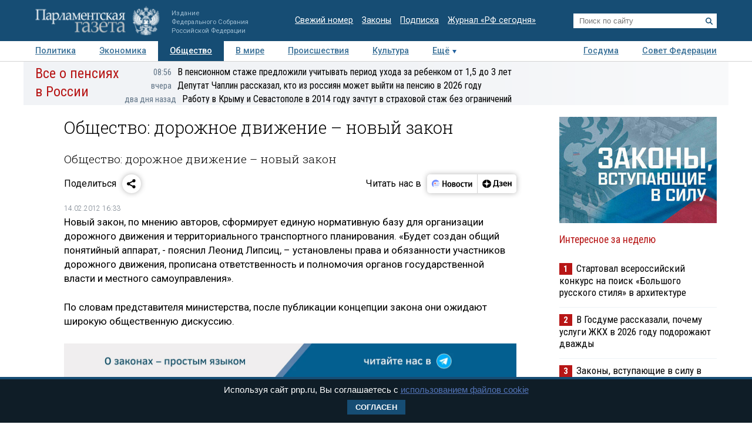

--- FILE ---
content_type: application/javascript
request_url: https://smi2.ru/counter/settings?payload=COTLAhie3JCrvjM6JGE2NDdiYWE2LTFjYmItNDU4MC1hNzcwLWFlYTM0MzhkYTAyZQ&cb=_callbacks____0mkpcmbhp
body_size: 1513
content:
_callbacks____0mkpcmbhp("[base64]");

--- FILE ---
content_type: application/javascript;charset=utf-8
request_url: https://smi2.ru/data/js/104101.js
body_size: 3510
content:
function _jsload(src){var sc=document.createElement("script");sc.type="text/javascript";sc.async=true;sc.src=src;var s=document.getElementsByTagName("script")[0];s.parentNode.insertBefore(sc,s);};(function(){document.getElementById("unit_104101").innerHTML="<style>.unit-104101 { width: 100%; } /* color slider */ .container-104101-desktop-1 { margin: 20px 0; } .container-104101-desktop-1 .container-104101__header { margin-bottom: 15px; height: 20px; overflow: hidden; text-align: left; } .container-104101-desktop-1 .container-104101__header-logo { display: inline-block; vertical-align: top; height: 20px !important; width: auto !important; } .container-104101-desktop-1 .zen-container { height: 272px; } .container-104101-desktop-1 .zen-container .list-container-item { width: 192px; height: 256px; border-radius: 0; margin-right: 10px; -webkit-transition: -webkit-box-shadow .3s; transition: -webkit-box-shadow .3s; transition: box-shadow .3s; transition: box-shadow .3s, -webkit-box-shadow .3s; border-radius: 6px; } .container-104101-desktop-1 .zen-container .list-container-item:hover { -webkit-box-shadow: 0 4px 12px rgba(0, 0, 0, .2); box-shadow: 0 4px 12px rgba(0, 0, 0, .2); } .container-104101-desktop-1 .zen-container .list-container-item>div { width: 100%; height: 100%; } .container-104101-desktop-1 .zen-container .list-container-item .container-104101__image-wrap { height: 190px; position: relative; } .container-104101-desktop-1 .zen-container .list-container-item .container-104101__image { height: 100%; will-change: opacity; -webkit-transition: opacity .3s; transition: opacity .3s; } .container-104101-desktop-1 .zen-container .list-container-item:hover .container-104101__image { opacity: .6; } .container-104101-desktop-1 .zen-container .list-container-item .container-104101__image-shadow { position: absolute; top: 0; left: 0; width: 100%; height: 100%; } .container-104101-desktop-1 .zen-container .list-container-item .container-104101__content { position: absolute; bottom: 0; left: 0; right: 0; padding: 0 15px 15px; } .container-104101-desktop-1 .zen-container .list-container-item .container-104101__title { font-family: Roboto, Arial, sans-serif; font-size: 16px; line-height: 19px; font-weight: bold; position: relative; } .container-104101-desktop-1 .zen-container .list-container-item .title-light { text-shadow: 0 0 8px hsl(0, 0%, 100%, 0.3) } .container-104101-desktop-1 .zen-container .list-container-item .container-104101__subtitle { display: inline-block; font-family: Roboto, Arial, sans-serif; font-size: 12px; line-height: normal; color: #fff !important; background-color: rgba(235, 235, 235, 0.2); opacity: .65; padding: 4px 10px; margin-bottom: 15px; margin-left: 15px; border-radius: 100px; display: none; } /* nav */ .container-104101-desktop-1 .zen-container .left-button, .container-104101-desktop-1 .zen-container .right-button { background: url([data-uri]) 50% no-repeat #0b0806; width: 44px; height: 44px; border-radius: 50%; -webkit-box-shadow: 0 0 20px rgb(0, 0, 0, .2); box-shadow: 0 0 20px rgb(0, 0, 0, .2); } .container-104101-desktop-1 .zen-container .left-button { -webkit-transform: translateY(-50%) translateZ(0) rotate(180deg); transform: translateY(-50%) translateZ(0) rotate(180deg); } .container-104101-desktop-1 .zen-container .left-button.visible { -webkit-transform: translateY(-50%) translateX(100%) translateX(20px) rotate(180deg); transform: translateY(-50%) translateX(100%) translateX(20px) rotate(180deg); } .container-104101-desktop-1 .zen-container .left-button .arrow, .container-104101-desktop-1 .zen-container .right-button .arrow { display: none; } /* mobile zap + text */ .container-104101-mobile-3 { margin: 20px 0; } .container-104101-mobile-3 .container-104101__header { margin-bottom: 15px; height: 20px; overflow: hidden; text-align: left; position: relative; } .container-104101-mobile-3 .container-104101__header-logo { display: inline-block; vertical-align: top; height: 20px !important; width: auto !important; } .container-104101-mobile-3 .list-container { font-size: 0; display: -webkit-box; display: -ms-flexbox; display: flex; -ms-flex-wrap: wrap; flex-wrap: wrap; } .container-104101-mobile-3 .list-container-item { display: inline-block; vertical-align: top; width: 100%; -webkit-box-sizing: border-box; box-sizing: border-box; margin-bottom: 15px; } .container-104101-mobile-3 .list-container-item>div { /* height: 100%; border-radius: 10px; overflow: hidden; */ } .container-104101-mobile-3 .container-104101__link { display: block; margin: 0; padding: 0; text-decoration: none; overflow: hidden; } .container-104101-mobile-3 .container-104101__img-wrap { width: 100%; height: 0; padding-top: 65%; position: relative; display: none; } .container-104101-mobile-3 .container-104101__img { display: block; border: none; position: absolute; top: 0px; left: 0px; right: 0px; bottom: 0px; background-repeat: no-repeat; background-position: center center; background-size: cover; } .container-104101-mobile-3 .container-104101__title { font-size: 16px; line-height: 1.4; font-weight: bold; color: #000; text-align: left; word-wrap: break-word; overflow: hidden; } .container-104101-mobile-3 .container-104101__title:hover { /* color: #595959; */ } .container-104101-mobile-3 .container-104101__title:before { content: ''; display: inline-block; vertical-align: top; width: 20px; height: 20px; margin-right: 4px; background-size: cover; background-position: center; background-repeat: no-repeat; background-image: url('//static.smi2.net/static/blocks/img/emoji/zap.svg'); }</style>";var cb=function(){var clickTracking = "";/* определение мобильных устройств */ function isMobile() { if (navigator.userAgent.match(/(iPhone|iPod|iPad|Android|playbook|silk|BlackBerry|BB10|Windows Phone|Tizen|Bada|webOS|IEMobile|Opera Mini|Symbian|HTC_|Fennec|WP7|WP8)/i)) { return true; } return false; } var parent_element = JsAPI.Dom.getElement("unit_104101"); parent_element.removeAttribute('id'); var a = parent_element.querySelector('a'); if (a) parent_element.removeChild(a); var container = JsAPI.Dom.createDom('div', 'container-104101', JsAPI.Dom.createDom('div', 'container-104101__header', [ JsAPI.Dom.createDom('a', { 'class': 'container-104101__header-logo-link', 'href': 'https://smi2.ru/', 'target': '_blank', 'rel': 'noopener noreferrer nofollow' }, JsAPI.Dom.createDom('img', { 'class': 'container-104101__header-logo', 'src': '//static.smi2.net/static/logo/smi2.svg', 'alt': 'СМИ2' })) ])); JsAPI.Dom.appendChild(parent_element, container); var opt_fields = JsAPI.Dao.NewsField.IMAGE | JsAPI.Dao.NewsField.TITLE | JsAPI.Dao.NewsField.DOMAIN; function colorSlider(block_id) { var itemOptions = { 'isLazy': false, 'defaultIsDark': true, 'color': undefined, /* 'color': {'r': 38, 'g': 38, 'b': 38}, */ 'defaultColor': { 'r': 38, 'g': 38, 'b': 38 }, 'lightingThreshold': 180, }; var itemContentRenderer = function(parent, model, index) { var isLazy = itemOptions['isLazy']; var defaultIsDark = itemOptions['defaultIsDark']; var color = itemOptions['color']; var defaultColor = itemOptions['defaultColor']; var lightingThreshold = itemOptions['lightingThreshold'] ? itemOptions['lightingThreshold'] : undefined; var url = model['url']; var image = model['image']; var title = model['title']; var subtitle = model['domain']; var child; JsAPI.Dom.appendChild(parent, child = JsAPI.Dom.createDom('div')); var renderFunc = function() { var renderCallback = function(rgb, isDark) { var titleElement, subtitleElement; var imageShadow = JsAPI.Dom.createDom('div', 'container-104101__image-shadow'); var contentChildren = [ titleElement = JsAPI.Dom.createDom('div', 'container-104101__title ' + (isDark ? 'title-dark' : 'title-light'), title), ]; if (subtitle) contentChildren.push(subtitleElement = JsAPI.Dom.createDom('div', 'container-104101__subtitle ' + (isDark ? 'subtitle-dark' : 'subtitle-light'), subtitle)); JsAPI.Dom.appendChild(child, JsAPI.Dom.createDom('a', { 'class': 'link', 'href': url, 'target': '_blank', 'rel': 'noopener noreferrer nofollow', }, [ JsAPI.Dom.createDom('div', 'container-104101__image-wrap', [ JsAPI.Dom.createDom('div', { 'class': 'container-104101__image', 'style': 'background-image: url(' + image + ')' }), imageShadow ]), JsAPI.Dom.createDom('div', 'container-104101__content', contentChildren) ])); JsAPI.Dom.setStyle(child, 'backgroundColor', 'rgb(' + rgb.r + ',' + rgb.g + ',' + rgb.b + ')'); JsAPI.Dom.setStyle(imageShadow, 'background', 'radial-gradient(100% 100% at 50% 0px, transparent 50%, rgb(' + rgb.r + ', ' + rgb.g + ', ' + rgb.b + ') 100%) rgba(0, 0, 0, 0.2)'); }; if (color) { renderCallback(color, defaultIsDark); } else { JsAPI.Ui.Utils.LoadImage(image, function(img) { var rgb = JsAPI.Ui.Utils.GetImageColor(img, defaultColor); var isDark = JsAPI.Ui.Utils.IsDarkColor(rgb, lightingThreshold); renderCallback(rgb, isDark); }, function() { console.error('Failed to load image "' + image + '"'); renderCallback(defaultColor, defaultIsDark); }); } }; if (isLazy) { JsAPI.Viewability.observe(child, undefined, function() { renderFunc(); }, /* timeout */ 0); } else { renderFunc(); } }; JsAPI.Ui.ZenBlock({ 'block_type': JsAPI.Ui.BlockType.NEWS, 'page_size': 10, 'max_page_count': Infinity, 'parent_element': container, 'item_content_renderer': itemContentRenderer, 'block_id': block_id, 'fields': opt_fields, 'click_tracking': undefined, }, function(block) {}, function(reason) { console.error('Error:', reason); }); } function zapText(block_id) { var item_content_renderer = function(parent, model, index) { JsAPI.Dom.appendChild(parent, JsAPI.Dom.createDom('div', undefined, [ JsAPI.Dom.createDom('a', { 'class': 'container-104101__link', 'href': model['url'], 'target': '_blank', 'rel': 'noopener noreferrer nofollow' }, [ JsAPI.Dom.createDom('div', 'container-104101__img-wrap', JsAPI.Dom.createDom('div', { 'class': 'container-104101__img', 'style': 'background-image: url(' + model['image'] + ')' })), JsAPI.Dom.createDom('div', 'container-104101__title', model['title']) ]) ])); }; JsAPI.Ui.ListBlock({ 'page_size': 5, 'max_page_count': 1, 'parent_element': container, 'properties': undefined, 'item_content_renderer': item_content_renderer, 'block_id': block_id, 'fields': opt_fields }, function(block) {}, function(reason) {}); } var random = Math.random(); var block_id = 104101; if (isMobile()) { container.classList.add('container-104101-mobile-3'); zapText(block_id); } else { container.classList.add('container-104101-desktop-1'); colorSlider(block_id); }};if(!window.jsapi){window.jsapi=[];_jsload("//static.smi2.net/static/jsapi/jsapi.v5.25.25.ru_RU.js");}window.jsapi.push(cb);}());/* StatMedia */(function(w,d,c){(w[c]=w[c]||[]).push(function(){try{w.statmedia42468=new StatMedia({"id":42468,"user_id":null,"user_datetime":1769080106526,"session_id":null,"gen_datetime":1769080106527});}catch(e){}});if(!window.__statmedia){var p=d.createElement('script');p.type='text/javascript';p.async=true;p.src='https://cdnjs.smi2.ru/sm.js';var s=d.getElementsByTagName('script')[0];s.parentNode.insertBefore(p,s);}})(window,document,'__statmedia_callbacks');/* /StatMedia */